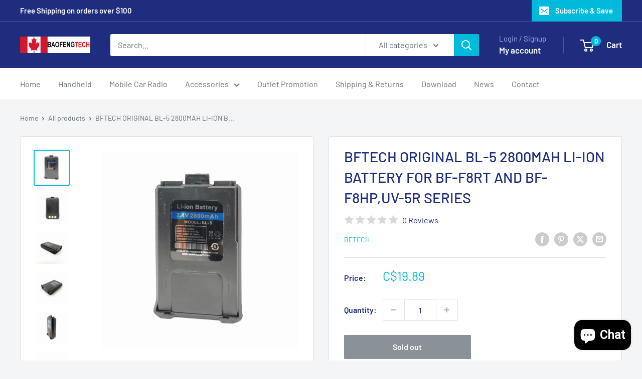

--- FILE ---
content_type: text/javascript
request_url: https://baofengbftech.com/cdn/shop/t/18/assets/custom.js?v=102476495355921946141759036580
body_size: -671
content:
//# sourceMappingURL=/cdn/shop/t/18/assets/custom.js.map?v=102476495355921946141759036580
